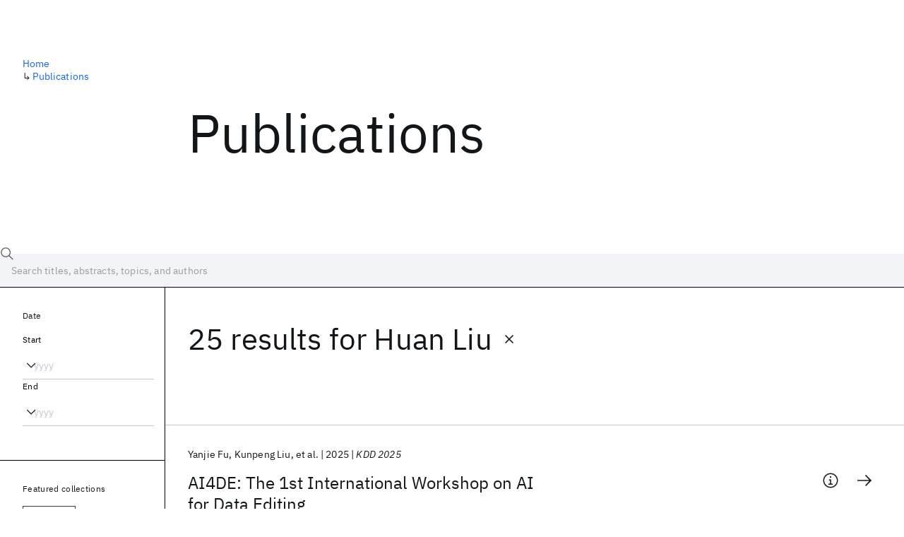

--- FILE ---
content_type: text/html; charset=utf-8
request_url: https://research.ibm.com/publications?author=13199
body_size: 12092
content:
<!DOCTYPE html><html lang="en-US"><head><meta charSet="utf-8" data-next-head=""/><title data-next-head="">Publications - IBM Research</title><meta name="description" content="Browse our catalog of recent publications authored by IBM researchers. This works shows why IBM is one of the most important contributors to modern computing." data-next-head=""/><meta name="robots" content="index,follow" data-next-head=""/><meta name="viewport" content="width=device-width,initial-scale=1" data-next-head=""/><link rel="canonical" href="https://research.ibm.com/publications" data-next-head=""/><link rel="icon" href="//www.ibm.com/favicon.ico" data-next-head=""/><link rel="alternate" type="application/rss+xml" href="/rss" data-next-head=""/><meta name="dcterms.date" content="2021-02-09" data-next-head=""/><meta name="dcterms.rights" content="© Copyright IBM Corp. 2021" data-next-head=""/><meta name="geo.country" content="US" data-next-head=""/><meta name="google-site-verification" content="O1nsbg1J1iAeYJK6HneffI0_RiLebmSPxfs5ESYNnwI" data-next-head=""/><meta property="og:title" content="Publications" data-next-head=""/><meta property="og:type" content="website" data-next-head=""/><meta property="og:url" content="https://research.ibm.com/publications?author=13199" data-next-head=""/><meta property="og:site_name" content="IBM Research" data-next-head=""/><meta property="og:locale" content="en_US" data-next-head=""/><meta property="og:description" content="Browse our catalog of recent publications authored by IBM researchers. This works shows why IBM is one of the most important contributors to modern computing." data-next-head=""/><meta property="og:image" content="https://research.ibm.com/_next/image?url=https%3A%2F%2Fresearch-website-prod-cms-uploads.s3.us.cloud-object-storage.appdomain.cloud%2Fabout_125b898c36.jpg&amp;w=1200&amp;q=75" data-next-head=""/><meta property="og:image:width" content="1200" data-next-head=""/><meta property="og:image:height" content="1200" data-next-head=""/><meta name="twitter:card" content="summary_large_image" data-next-head=""/><meta name="twitter:creator" content="@IBMResearch" data-next-head=""/><meta name="twitter:site" content="@IBMResearch" data-next-head=""/><meta name="twitter:title" content="Publications" data-next-head=""/><meta name="twitter:description" content="Browse our catalog of recent publications authored by IBM researchers. This works shows why IBM is one of the most important contributors to modern computing." data-next-head=""/><meta name="twitter:image" content="https://research.ibm.com/_next/image?url=https%3A%2F%2Fresearch-website-prod-cms-uploads.s3.us.cloud-object-storage.appdomain.cloud%2Fabout_125b898c36.jpg&amp;w=1200&amp;q=75" data-next-head=""/><link rel="preload" href="/_next/static/css/83e82bb5068e3ec1.css" as="style"/><link rel="stylesheet" href="/_next/static/css/83e82bb5068e3ec1.css" data-n-g=""/><link rel="preload" href="/_next/static/css/9f9371f9a2e6d139.css" as="style"/><link rel="stylesheet" href="/_next/static/css/9f9371f9a2e6d139.css" data-n-p=""/><noscript data-n-css=""></noscript><script defer="" nomodule="" src="/_next/static/chunks/polyfills-42372ed130431b0a.js"></script><script src="/_next/static/chunks/webpack-621b86cc29303a7e.js" defer=""></script><script src="/_next/static/chunks/framework-2f3de63929c73f88.js" defer=""></script><script src="/_next/static/chunks/main-4619739afe9c9888.js" defer=""></script><script src="/_next/static/chunks/pages/_app-2e0915f9852400ba.js" defer=""></script><script src="/_next/static/chunks/07c2d338-59950c787157217b.js" defer=""></script><script src="/_next/static/chunks/4653-2783c9aefa713848.js" defer=""></script><script src="/_next/static/chunks/8230-146887a2be142eea.js" defer=""></script><script src="/_next/static/chunks/1815-e22b3750d3308bf1.js" defer=""></script><script src="/_next/static/chunks/5376-0038d99c3458ca9b.js" defer=""></script><script src="/_next/static/chunks/7028-6b0bd0c950799339.js" defer=""></script><script src="/_next/static/chunks/8827-02e4b183afd13590.js" defer=""></script><script src="/_next/static/chunks/5868-a75a0d8eec4e6698.js" defer=""></script><script src="/_next/static/chunks/4749-fbf21db1db515e74.js" defer=""></script><script src="/_next/static/chunks/389-16ac84546d0607db.js" defer=""></script><script src="/_next/static/chunks/8154-f99aaecb0398d57c.js" defer=""></script><script src="/_next/static/chunks/2909-780452967ca78cbd.js" defer=""></script><script src="/_next/static/chunks/6333-ca3ff59e9cce55fb.js" defer=""></script><script src="/_next/static/chunks/9049-72ca9968804d3e2f.js" defer=""></script><script src="/_next/static/chunks/7362-95629764017b9a31.js" defer=""></script><script src="/_next/static/chunks/3339-fa57320dedfc8993.js" defer=""></script><script src="/_next/static/chunks/2347-393e3ac05f76ab50.js" defer=""></script><script src="/_next/static/chunks/2477-d09b813390fe5c16.js" defer=""></script><script src="/_next/static/chunks/7436-e1cddc30a65a44b4.js" defer=""></script><script src="/_next/static/chunks/pages/publications-8e0d5fa9ebf578a8.js" defer=""></script><script src="/_next/static/Uj79ZeGI6PV93gOJHsSdj/_buildManifest.js" defer=""></script><script src="/_next/static/Uj79ZeGI6PV93gOJHsSdj/_ssgManifest.js" defer=""></script></head><body><script>0</script><div id="__next"><main class="iBiIZ" data-testid="publications-landing" id="main-content"><div class="Fg24T"><div class="_8scO4 _2OuX" style="--row:1"><h1 class="HXv6W">Publications</h1></div><aside class="_8scO4 ioEqj" style="--row:1"><section class="hgUy9 GBlsk"><nav aria-label="breadcrumbs" class="GPgOh"><ol><li><a class="cds--link" href="/">Home</a></li><li><span class="Z6j5t" aria-hidden="true">↳<!-- --> </span><a class="cds--link" href="/publications">Publications</a></li></ol></nav></section></aside></div><div id="search-bar" class="J_l3M"><div class="w4fa1 yhJj_"><svg focusable="false" preserveAspectRatio="xMidYMid meet" fill="currentColor" width="16" height="16" viewBox="0 0 16 16" aria-hidden="true" class="cds--search-magnifier-icon nAibK" xmlns="http://www.w3.org/2000/svg"><path d="M15,14.3L10.7,10c1.9-2.3,1.6-5.8-0.7-7.7S4.2,0.7,2.3,3S0.7,8.8,3,10.7c2,1.7,5,1.7,7,0l4.3,4.3L15,14.3z M2,6.5 C2,4,4,2,6.5,2S11,4,11,6.5S9,11,6.5,11S2,9,2,6.5z"></path></svg><div class="cds--list-box__wrapper QXT3a"><div class="cds--combo-box cds--list-box cds--list-box--lg"><div class="cds--list-box__field"><input class="cds--text-input cds--text-input--empty" type="text" tabindex="0" aria-haspopup="listbox" aria-activedescendant="" aria-autocomplete="list" aria-controls="downshift-:R9n6H2:-menu" aria-expanded="false" autoComplete="off" id="search-bar-text" role="searchbox" aria-label="Choose an item" placeholder="Search titles, abstracts, topics, and authors" value=""/><button aria-controls="downshift-:R9n6H2:-menu" aria-expanded="false" id="downshift-:R9n6H2:-toggle-button" tabindex="-1" aria-label="Open" title="Open" class="cds--list-box__menu-icon" type="button"><svg focusable="false" preserveAspectRatio="xMidYMid meet" fill="currentColor" width="16" height="16" viewBox="0 0 16 16" aria-hidden="true" xmlns="http://www.w3.org/2000/svg"><path d="M8 11L3 6 3.7 5.3 8 9.6 12.3 5.3 13 6z"></path></svg></button></div><ul id="downshift-:R9n6H2:-menu" class="cds--list-box__menu" role="listbox" aria-labelledby="downshift-:R9n6H2:-label"></ul></div></div></div><div class="cds--dropdown__wrapper cds--list-box__wrapper IH1LF id4X7"><div id="search-bar-filter-by" class="cds--dropdown cds--dropdown--lg cds--list-box cds--list-box--lg"><button type="button" class="cds--list-box__field" title="Filter by" aria-activedescendant="" aria-controls="downshift-:R2n6H2:-menu" aria-expanded="false" aria-haspopup="listbox" aria-labelledby="downshift-:R2n6H2:-label" id="downshift-:R2n6H2:-toggle-button" role="combobox" tabindex="0"><span class="cds--list-box__label">Filter by</span><div class="cds--list-box__menu-icon"><svg focusable="false" preserveAspectRatio="xMidYMid meet" fill="currentColor" name="chevron--down" aria-label="Open menu" width="16" height="16" viewBox="0 0 16 16" role="img" xmlns="http://www.w3.org/2000/svg"><path d="M8 11L3 6 3.7 5.3 8 9.6 12.3 5.3 13 6z"></path><title>Open menu</title></svg></div></button><ul id="downshift-:R2n6H2:-menu" class="cds--list-box__menu" role="listbox" aria-labelledby="downshift-:R2n6H2:-label"></ul></div></div></div><div class="Fg24T Y5TZe RPesI ZRGUc"><div class="_8scO4 XcAHk _2OuX" style="--row:1"><div class="UWIre phoJl">25 results<!-- --> for <span class="KePOJ">Huan Liu<button class="_8QzOq trQob cds--btn cds--btn--ghost cds--btn--icon-only" type="button"><svg focusable="false" preserveAspectRatio="xMidYMid meet" fill="currentColor" width="24" height="24" viewBox="0 0 32 32" aria-hidden="true" xmlns="http://www.w3.org/2000/svg"><path d="M17.4141 16L24 9.4141 22.5859 8 16 14.5859 9.4143 8 8 9.4141 14.5859 16 8 22.5859 9.4143 24 16 17.4141 22.5859 24 24 22.5859 17.4141 16z"></path></svg></button></span></div><ul class="zmCg4"><li class="Ebgvn GD4j_" style="--delay:0ms"><article class="zUjm_ E5NKX Mm0FT IFbRs" data-testid="publication-stripe"><h2 class="rdQt4 K8ayf"><a class="lZEWq" href="/publications/ai4de-the-1st-international-workshop-on-ai-for-data-editing">AI4DE: The 1st International Workshop on AI for Data Editing</a></h2><ul class="_TBoz"><li class="rsBl_"><ul class="UMfn9"><li class="E5TRV">Yanjie Fu</li><li class="E5TRV">Kunpeng Liu</li><li class="E5TRV">et al.</li></ul></li><li class="rsBl_">2025</li><li class="rsBl_ Fcb_q">KDD 2025</li></ul><div class="_72cJw"><svg focusable="false" preserveAspectRatio="xMidYMid meet" fill="currentColor" width="24" height="24" viewBox="0 0 32 32" aria-hidden="true" class="aOLbP Q_1SM" xmlns="http://www.w3.org/2000/svg"><path d="M17 22L17 14 13 14 13 16 15 16 15 22 12 22 12 24 20 24 20 22 17 22zM16 8a1.5 1.5 0 101.5 1.5A1.5 1.5 0 0016 8z"></path><path d="M16,30A14,14,0,1,1,30,16,14,14,0,0,1,16,30ZM16,4A12,12,0,1,0,28,16,12,12,0,0,0,16,4Z"></path></svg><svg focusable="false" preserveAspectRatio="xMidYMid meet" fill="currentColor" width="24" height="24" viewBox="0 0 24 24" aria-hidden="true" class="aOLbP Y8ZiM" xmlns="http://www.w3.org/2000/svg"><path d="M14 4L12.9 5.1 18.9 11.2 2 11.2 2 12.8 18.9 12.8 12.9 18.9 14 20 22 12z"></path></svg></div></article></li><li class="Ebgvn" style="--delay:100ms"><article class="zUjm_ E5NKX Mm0FT IFbRs" data-testid="publication-stripe"><h2 class="rdQt4 K8ayf"><a class="lZEWq" href="/publications/sterling-synergistic-representation-learning-on-bipartite-graphs">STERLING: Synergistic Representation Learning on Bipartite Graphs</a></h2><ul class="_TBoz"><li class="rsBl_"><ul class="UMfn9"><li class="E5TRV">Baoyu Jing</li><li class="E5TRV">Yuchen Yan</li><li class="E5TRV">et al.</li></ul></li><li class="rsBl_">2024</li><li class="rsBl_ Fcb_q">AAAI 2024</li></ul><div class="_72cJw"><svg focusable="false" preserveAspectRatio="xMidYMid meet" fill="currentColor" width="24" height="24" viewBox="0 0 32 32" aria-hidden="true" class="aOLbP Q_1SM" xmlns="http://www.w3.org/2000/svg"><path d="M17 22L17 14 13 14 13 16 15 16 15 22 12 22 12 24 20 24 20 22 17 22zM16 8a1.5 1.5 0 101.5 1.5A1.5 1.5 0 0016 8z"></path><path d="M16,30A14,14,0,1,1,30,16,14,14,0,0,1,16,30ZM16,4A12,12,0,1,0,28,16,12,12,0,0,0,16,4Z"></path></svg><svg focusable="false" preserveAspectRatio="xMidYMid meet" fill="currentColor" width="24" height="24" viewBox="0 0 24 24" aria-hidden="true" class="aOLbP Y8ZiM" xmlns="http://www.w3.org/2000/svg"><path d="M14 4L12.9 5.1 18.9 11.2 2 11.2 2 12.8 18.9 12.8 12.9 18.9 14 20 22 12z"></path></svg></div></article></li><li class="Ebgvn" style="--delay:200ms"><article class="zUjm_ E5NKX Mm0FT IFbRs" data-testid="publication-stripe"><h2 class="rdQt4 K8ayf"><a class="lZEWq" href="/publications/deep-anomaly-analytics-advancing-the-frontier-of-anomaly-detection">Deep Anomaly Analytics: Advancing the Frontier of Anomaly Detection</a></h2><ul class="_TBoz"><li class="rsBl_"><ul class="UMfn9"><li class="E5TRV">Feng Xia</li><li class="E5TRV">Leman Akoglu</li><li class="E5TRV">et al.</li></ul></li><li class="rsBl_">2023</li><li class="rsBl_ Fcb_q">IEEE Intelligent Systems</li></ul><div class="_72cJw"><svg focusable="false" preserveAspectRatio="xMidYMid meet" fill="currentColor" width="24" height="24" viewBox="0 0 32 32" aria-hidden="true" class="aOLbP Q_1SM" xmlns="http://www.w3.org/2000/svg"><path d="M17 22L17 14 13 14 13 16 15 16 15 22 12 22 12 24 20 24 20 22 17 22zM16 8a1.5 1.5 0 101.5 1.5A1.5 1.5 0 0016 8z"></path><path d="M16,30A14,14,0,1,1,30,16,14,14,0,0,1,16,30ZM16,4A12,12,0,1,0,28,16,12,12,0,0,0,16,4Z"></path></svg><svg focusable="false" preserveAspectRatio="xMidYMid meet" fill="currentColor" width="24" height="24" viewBox="0 0 24 24" aria-hidden="true" class="aOLbP Y8ZiM" xmlns="http://www.w3.org/2000/svg"><path d="M14 4L12.9 5.1 18.9 11.2 2 11.2 2 12.8 18.9 12.8 12.9 18.9 14 20 22 12z"></path></svg></div></article></li><li class="Ebgvn" style="--delay:300ms"><article class="zUjm_ E5NKX Mm0FT IFbRs" data-testid="publication-stripe"><h2 class="rdQt4 K8ayf"><a class="lZEWq" href="/publications/socially-responsible-ai-algorithms-issues-purposes-and-challenges">Socially responsible AI algorithms: Issues, purposes, and challenges</a></h2><ul class="_TBoz"><li class="rsBl_"><ul class="UMfn9"><li class="E5TRV">Lu Cheng</li><li class="E5TRV">Kush R. Varshney</li><li class="E5TRV">et al.</li></ul></li><li class="rsBl_">2021</li><li class="rsBl_ Fcb_q">JAIR</li></ul><div class="_72cJw"><svg focusable="false" preserveAspectRatio="xMidYMid meet" fill="currentColor" width="24" height="24" viewBox="0 0 32 32" aria-hidden="true" class="aOLbP Q_1SM" xmlns="http://www.w3.org/2000/svg"><path d="M17 22L17 14 13 14 13 16 15 16 15 22 12 22 12 24 20 24 20 22 17 22zM16 8a1.5 1.5 0 101.5 1.5A1.5 1.5 0 0016 8z"></path><path d="M16,30A14,14,0,1,1,30,16,14,14,0,0,1,16,30ZM16,4A12,12,0,1,0,28,16,12,12,0,0,0,16,4Z"></path></svg><svg focusable="false" preserveAspectRatio="xMidYMid meet" fill="currentColor" width="24" height="24" viewBox="0 0 24 24" aria-hidden="true" class="aOLbP Y8ZiM" xmlns="http://www.w3.org/2000/svg"><path d="M14 4L12.9 5.1 18.9 11.2 2 11.2 2 12.8 18.9 12.8 12.9 18.9 14 20 22 12z"></path></svg></div></article></li><li class="Ebgvn" style="--delay:400ms"><article class="zUjm_ E5NKX Mm0FT IFbRs" data-testid="publication-stripe"><h2 class="rdQt4 K8ayf"><a class="lZEWq" href="/publications/beyond-word2vec-distance-graph-tensor-factorization-for-word-and-document-embeddings">Beyond word2vec: Distance-graph tensor factorization for word and document embeddings</a></h2><ul class="_TBoz"><li class="rsBl_"><ul class="UMfn9"><li class="E5TRV">Suhang Wang</li><li class="E5TRV">Charu Aggarwal</li><li class="E5TRV">et al.</li></ul></li><li class="rsBl_">2019</li><li class="rsBl_ Fcb_q">CIKM 2019</li></ul><div class="_72cJw"><svg focusable="false" preserveAspectRatio="xMidYMid meet" fill="currentColor" width="24" height="24" viewBox="0 0 32 32" aria-hidden="true" class="aOLbP Q_1SM" xmlns="http://www.w3.org/2000/svg"><path d="M17 22L17 14 13 14 13 16 15 16 15 22 12 22 12 24 20 24 20 22 17 22zM16 8a1.5 1.5 0 101.5 1.5A1.5 1.5 0 0016 8z"></path><path d="M16,30A14,14,0,1,1,30,16,14,14,0,0,1,16,30ZM16,4A12,12,0,1,0,28,16,12,12,0,0,0,16,4Z"></path></svg><svg focusable="false" preserveAspectRatio="xMidYMid meet" fill="currentColor" width="24" height="24" viewBox="0 0 24 24" aria-hidden="true" class="aOLbP Y8ZiM" xmlns="http://www.w3.org/2000/svg"><path d="M14 4L12.9 5.1 18.9 11.2 2 11.2 2 12.8 18.9 12.8 12.9 18.9 14 20 22 12z"></path></svg></div></article></li><li class="Ebgvn" style="--delay:500ms"><article class="zUjm_ E5NKX Mm0FT IFbRs" data-testid="publication-stripe"><h2 class="rdQt4 K8ayf"><a class="lZEWq" href="/publications/random-forest-inspired-neural-networks">Random-forest-inspired neural networks</a></h2><ul class="_TBoz"><li class="rsBl_"><ul class="UMfn9"><li class="E5TRV">Suhang Wang</li><li class="E5TRV">Charu Aggarwal</li><li class="E5TRV">et al.</li></ul></li><li class="rsBl_">2018</li><li class="rsBl_ Fcb_q">ACM TIST</li></ul><div class="_72cJw"><svg focusable="false" preserveAspectRatio="xMidYMid meet" fill="currentColor" width="24" height="24" viewBox="0 0 32 32" aria-hidden="true" class="aOLbP Q_1SM" xmlns="http://www.w3.org/2000/svg"><path d="M17 22L17 14 13 14 13 16 15 16 15 22 12 22 12 24 20 24 20 22 17 22zM16 8a1.5 1.5 0 101.5 1.5A1.5 1.5 0 0016 8z"></path><path d="M16,30A14,14,0,1,1,30,16,14,14,0,0,1,16,30ZM16,4A12,12,0,1,0,28,16,12,12,0,0,0,16,4Z"></path></svg><svg focusable="false" preserveAspectRatio="xMidYMid meet" fill="currentColor" width="24" height="24" viewBox="0 0 24 24" aria-hidden="true" class="aOLbP Y8ZiM" xmlns="http://www.w3.org/2000/svg"><path d="M14 4L12.9 5.1 18.9 11.2 2 11.2 2 12.8 18.9 12.8 12.9 18.9 14 20 22 12z"></path></svg></div></article></li><li class="Ebgvn" style="--delay:600ms"><article class="zUjm_ E5NKX Mm0FT IFbRs" data-testid="publication-stripe"><h2 class="rdQt4 K8ayf"><a class="lZEWq" href="/publications/attributed-signed-network-embedding">Attributed signed network embedding</a></h2><ul class="_TBoz"><li class="rsBl_"><ul class="UMfn9"><li class="E5TRV">Suhang Wang</li><li class="E5TRV">Charu Aggarwal</li><li class="E5TRV">et al.</li></ul></li><li class="rsBl_">2017</li><li class="rsBl_ Fcb_q">CIKM 2017</li></ul><div class="_72cJw"><svg focusable="false" preserveAspectRatio="xMidYMid meet" fill="currentColor" width="24" height="24" viewBox="0 0 32 32" aria-hidden="true" class="aOLbP Q_1SM" xmlns="http://www.w3.org/2000/svg"><path d="M17 22L17 14 13 14 13 16 15 16 15 22 12 22 12 24 20 24 20 22 17 22zM16 8a1.5 1.5 0 101.5 1.5A1.5 1.5 0 0016 8z"></path><path d="M16,30A14,14,0,1,1,30,16,14,14,0,0,1,16,30ZM16,4A12,12,0,1,0,28,16,12,12,0,0,0,16,4Z"></path></svg><svg focusable="false" preserveAspectRatio="xMidYMid meet" fill="currentColor" width="24" height="24" viewBox="0 0 24 24" aria-hidden="true" class="aOLbP Y8ZiM" xmlns="http://www.w3.org/2000/svg"><path d="M14 4L12.9 5.1 18.9 11.2 2 11.2 2 12.8 18.9 12.8 12.9 18.9 14 20 22 12z"></path></svg></div></article></li><li class="Ebgvn" style="--delay:700ms"><article class="zUjm_ E5NKX Mm0FT IFbRs" data-testid="publication-stripe"><h2 class="rdQt4 K8ayf"><a class="lZEWq" href="/publications/randomized-feature-engineering-as-a-fast-and-accurate-alternative-to-kernel-methods">Randomized feature engineering as a fast and accurate alternative to kernel methods</a></h2><ul class="_TBoz"><li class="rsBl_"><ul class="UMfn9"><li class="E5TRV">Suhang Wang</li><li class="E5TRV">Charu Aggarwal</li><li class="E5TRV">et al.</li></ul></li><li class="rsBl_">2017</li><li class="rsBl_ Fcb_q">KDD 2017</li></ul><div class="_72cJw"><svg focusable="false" preserveAspectRatio="xMidYMid meet" fill="currentColor" width="24" height="24" viewBox="0 0 32 32" aria-hidden="true" class="aOLbP Q_1SM" xmlns="http://www.w3.org/2000/svg"><path d="M17 22L17 14 13 14 13 16 15 16 15 22 12 22 12 24 20 24 20 22 17 22zM16 8a1.5 1.5 0 101.5 1.5A1.5 1.5 0 0016 8z"></path><path d="M16,30A14,14,0,1,1,30,16,14,14,0,0,1,16,30ZM16,4A12,12,0,1,0,28,16,12,12,0,0,0,16,4Z"></path></svg><svg focusable="false" preserveAspectRatio="xMidYMid meet" fill="currentColor" width="24" height="24" viewBox="0 0 24 24" aria-hidden="true" class="aOLbP Y8ZiM" xmlns="http://www.w3.org/2000/svg"><path d="M14 4L12.9 5.1 18.9 11.2 2 11.2 2 12.8 18.9 12.8 12.9 18.9 14 20 22 12z"></path></svg></div></article></li><li class="Ebgvn" style="--delay:800ms"><article class="zUjm_ E5NKX Mm0FT IFbRs" data-testid="publication-stripe"><h2 class="rdQt4 K8ayf"><a class="lZEWq" href="/publications/exploiting-hierarchical-structures-for-unsupervised-feature-selection">Exploiting hierarchical structures for unsupervised feature selection</a></h2><ul class="_TBoz"><li class="rsBl_"><ul class="UMfn9"><li class="E5TRV">Suhang Wang</li><li class="E5TRV">Yilin Wang</li><li class="E5TRV">et al.</li></ul></li><li class="rsBl_">2017</li><li class="rsBl_ Fcb_q">SDM 2017</li></ul><div class="_72cJw"><svg focusable="false" preserveAspectRatio="xMidYMid meet" fill="currentColor" width="24" height="24" viewBox="0 0 32 32" aria-hidden="true" class="aOLbP Q_1SM" xmlns="http://www.w3.org/2000/svg"><path d="M17 22L17 14 13 14 13 16 15 16 15 22 12 22 12 24 20 24 20 22 17 22zM16 8a1.5 1.5 0 101.5 1.5A1.5 1.5 0 0016 8z"></path><path d="M16,30A14,14,0,1,1,30,16,14,14,0,0,1,16,30ZM16,4A12,12,0,1,0,28,16,12,12,0,0,0,16,4Z"></path></svg><svg focusable="false" preserveAspectRatio="xMidYMid meet" fill="currentColor" width="24" height="24" viewBox="0 0 24 24" aria-hidden="true" class="aOLbP Y8ZiM" xmlns="http://www.w3.org/2000/svg"><path d="M14 4L12.9 5.1 18.9 11.2 2 11.2 2 12.8 18.9 12.8 12.9 18.9 14 20 22 12z"></path></svg></div></article></li><li class="Ebgvn" style="--delay:900ms"><article class="zUjm_ E5NKX Mm0FT IFbRs" data-testid="publication-stripe"><h2 class="rdQt4 K8ayf"><a class="lZEWq" href="/publications/signed-network-embedding-in-social-media">Signed network embedding in social media</a></h2><ul class="_TBoz"><li class="rsBl_"><ul class="UMfn9"><li class="E5TRV">Suhang Wang</li><li class="E5TRV">Jiliang Tang</li><li class="E5TRV">et al.</li></ul></li><li class="rsBl_">2017</li><li class="rsBl_ Fcb_q">SDM 2017</li></ul><div class="_72cJw"><svg focusable="false" preserveAspectRatio="xMidYMid meet" fill="currentColor" width="24" height="24" viewBox="0 0 32 32" aria-hidden="true" class="aOLbP Q_1SM" xmlns="http://www.w3.org/2000/svg"><path d="M17 22L17 14 13 14 13 16 15 16 15 22 12 22 12 24 20 24 20 22 17 22zM16 8a1.5 1.5 0 101.5 1.5A1.5 1.5 0 0016 8z"></path><path d="M16,30A14,14,0,1,1,30,16,14,14,0,0,1,16,30ZM16,4A12,12,0,1,0,28,16,12,12,0,0,0,16,4Z"></path></svg><svg focusable="false" preserveAspectRatio="xMidYMid meet" fill="currentColor" width="24" height="24" viewBox="0 0 24 24" aria-hidden="true" class="aOLbP Y8ZiM" xmlns="http://www.w3.org/2000/svg"><path d="M14 4L12.9 5.1 18.9 11.2 2 11.2 2 12.8 18.9 12.8 12.9 18.9 14 20 22 12z"></path></svg></div></article></li></ul><nav aria-label="pagination" class="GIKFG Zic58"><ul class="vno_S"><li><a aria-current="location" class="rd4iw" href="/publications?author=13199">1</a></li><li><a class="rd4iw" href="/publications?author=13199&amp;page=2">2</a></li><li><a class="rd4iw" href="/publications?author=13199&amp;page=3">3</a></li><li><a aria-label="Next page" class="_3ImIJ" href="/publications?author=13199&amp;page=2"><svg focusable="false" preserveAspectRatio="xMidYMid meet" fill="currentColor" width="24" height="24" viewBox="0 0 32 32" aria-hidden="true" xmlns="http://www.w3.org/2000/svg"><path d="M22 16L12 26 10.6 24.6 19.2 16 10.6 7.4 12 6z"></path></svg></a></li></ul></nav></div><aside class="_8scO4 ioEqj" style="--row:1"><div class="apRFG AfgG3 Vr9Tq _16ud0"><div class="kpySY"><div class="FOpJO oGtSN"><section class="hgUy9 N9Z8o"><h2 class="_2DMQw">Date</h2><div class="RyqKS"><div class="hmo8Q"><div class="QQdga"><div class="cds--list-box__wrapper tIGmc"><label class="cds--label" id="downshift-:R36v6H2:-label" for="year-range-start" dir="auto">Start</label><div class="cds--combo-box cds--list-box"><div class="cds--list-box__field"><input class="cds--text-input cds--text-input--empty" type="text" tabindex="0" aria-haspopup="listbox" aria-activedescendant="" aria-autocomplete="list" aria-controls="downshift-:R36v6H2:-menu" aria-expanded="false" aria-labelledby="downshift-:R36v6H2:-label" autoComplete="off" id="year-range-start" role="combobox" placeholder="yyyy" value=""/><button aria-controls="downshift-:R36v6H2:-menu" aria-expanded="false" id="downshift-:R36v6H2:-toggle-button" tabindex="-1" aria-label="Open" title="Open" class="cds--list-box__menu-icon" type="button"><svg focusable="false" preserveAspectRatio="xMidYMid meet" fill="currentColor" width="16" height="16" viewBox="0 0 16 16" aria-hidden="true" xmlns="http://www.w3.org/2000/svg"><path d="M8 11L3 6 3.7 5.3 8 9.6 12.3 5.3 13 6z"></path></svg></button></div><ul id="downshift-:R36v6H2:-menu" class="cds--list-box__menu" role="listbox" aria-labelledby="downshift-:R36v6H2:-label"></ul></div></div></div></div><div class="qObvt"><div class="QQdga"><div class="cds--list-box__wrapper tIGmc"><label class="cds--label" id="downshift-:R56v6H2:-label" for="year-range-end" dir="auto">End</label><div class="cds--combo-box cds--list-box"><div class="cds--list-box__field"><input class="cds--text-input cds--text-input--empty" type="text" tabindex="0" aria-haspopup="listbox" aria-activedescendant="" aria-autocomplete="list" aria-controls="downshift-:R56v6H2:-menu" aria-expanded="false" aria-labelledby="downshift-:R56v6H2:-label" autoComplete="off" id="year-range-end" role="combobox" placeholder="yyyy" value=""/><button aria-controls="downshift-:R56v6H2:-menu" aria-expanded="false" id="downshift-:R56v6H2:-toggle-button" tabindex="-1" aria-label="Open" title="Open" class="cds--list-box__menu-icon" type="button"><svg focusable="false" preserveAspectRatio="xMidYMid meet" fill="currentColor" width="16" height="16" viewBox="0 0 16 16" aria-hidden="true" xmlns="http://www.w3.org/2000/svg"><path d="M8 11L3 6 3.7 5.3 8 9.6 12.3 5.3 13 6z"></path></svg></button></div><ul id="downshift-:R56v6H2:-menu" class="cds--list-box__menu" role="listbox" aria-labelledby="downshift-:R56v6H2:-label"></ul></div></div></div></div></div></section><section class="hgUy9 v7pWz N9Z8o"><h2 class="eG9du">Featured collections</h2><ul class="erAjw XsMPR VPCjD e90yg NZx5r RIahc"><li class="tAqXo SltpH rQp5_ XB7Ya uC739"><button class="cds--tag cds--tag--operational qvDkO JPTsZ cds--tag--outline" id="tag-id-:R3av6:" type="button" data-testid="operational-tag"><span title="" class="" dir="auto"><span title="AAAI 2026" class="cds--tag__label" dir="auto">AAAI 2026</span></span></button></li><li class="tAqXo SltpH rQp5_ XB7Ya uC739"><button class="cds--tag cds--tag--operational qvDkO JPTsZ cds--tag--outline" id="tag-id-:R5av6:" type="button" data-testid="operational-tag"><span title="" class="" dir="auto"><span title="AGU 2025" class="cds--tag__label" dir="auto">AGU 2025</span></span></button></li><li class="tAqXo SltpH rQp5_ XB7Ya uC739"><button class="cds--tag cds--tag--operational qvDkO JPTsZ cds--tag--outline" id="tag-id-:R7av6:" type="button" data-testid="operational-tag"><span title="" class="" dir="auto"><span title="IEDM 2025" class="cds--tag__label" dir="auto">IEDM 2025</span></span></button></li><li class="tAqXo SltpH rQp5_ XB7Ya uC739"><button class="cds--tag cds--tag--operational qvDkO JPTsZ cds--tag--outline" id="tag-id-:R9av6:" type="button" data-testid="operational-tag"><span title="" class="" dir="auto"><span title="NeurIPS 2025" class="cds--tag__label" dir="auto">NeurIPS 2025</span></span></button></li><li class="tAqXo SltpH rQp5_ XB7Ya uC739"><button class="cds--tag cds--tag--operational qvDkO JPTsZ cds--tag--outline" id="tag-id-:Rbav6:" type="button" data-testid="operational-tag"><span title="" class="" dir="auto"><span title="MRS Fall Meeting 2025" class="cds--tag__label" dir="auto">MRS Fall Meeting 2025</span></span></button></li><li class="tAqXo SltpH rQp5_ XB7Ya uC739"><button class="cds--tag cds--tag--operational qvDkO JPTsZ cds--tag--outline" id="tag-id-:Rdav6:" type="button" data-testid="operational-tag"><span title="" class="" dir="auto"><span title="ASE 2025" class="cds--tag__label" dir="auto">ASE 2025</span></span></button></li></ul></section><section class="hgUy9 v7pWz N9Z8o"><h2 class="eG9du">Popular topics</h2><ul class="erAjw XsMPR VPCjD e90yg NZx5r RIahc"><li class="tAqXo SltpH rQp5_ XB7Ya uC739"><button class="cds--tag cds--tag--operational qvDkO JPTsZ cds--tag--green" id="tag-id-:R3ev6:" type="button" data-testid="operational-tag"><span title="" class="" dir="auto"><span title="AI Hardware" class="cds--tag__label" dir="auto">AI Hardware</span></span></button></li><li class="tAqXo SltpH rQp5_ XB7Ya uC739"><button class="cds--tag cds--tag--operational qvDkO JPTsZ cds--tag--green" id="tag-id-:R5ev6:" type="button" data-testid="operational-tag"><span title="" class="" dir="auto"><span title="Foundation Models" class="cds--tag__label" dir="auto">Foundation Models</span></span></button></li><li class="tAqXo SltpH rQp5_ XB7Ya uC739"><button class="cds--tag cds--tag--operational qvDkO JPTsZ cds--tag--green" id="tag-id-:R7ev6:" type="button" data-testid="operational-tag"><span title="" class="" dir="auto"><span title="Machine Learning" class="cds--tag__label" dir="auto">Machine Learning</span></span></button></li><li class="tAqXo SltpH rQp5_ XB7Ya uC739"><button class="cds--tag cds--tag--operational qvDkO JPTsZ cds--tag--green" id="tag-id-:R9ev6:" type="button" data-testid="operational-tag"><span title="" class="" dir="auto"><span title="Materials Discovery" class="cds--tag__label" dir="auto">Materials Discovery</span></span></button></li><li class="tAqXo SltpH rQp5_ XB7Ya uC739"><button class="cds--tag cds--tag--operational qvDkO JPTsZ cds--tag--green" id="tag-id-:Rbev6:" type="button" data-testid="operational-tag"><span title="" class="" dir="auto"><span title="Quantum Safe" class="cds--tag__label" dir="auto">Quantum Safe</span></span></button></li><li class="tAqXo SltpH rQp5_ XB7Ya uC739"><button class="cds--tag cds--tag--operational qvDkO JPTsZ cds--tag--green" id="tag-id-:Rdev6:" type="button" data-testid="operational-tag"><span title="" class="" dir="auto"><span title="Quantum Software" class="cds--tag__label" dir="auto">Quantum Software</span></span></button></li><li class="tAqXo SltpH rQp5_ XB7Ya uC739"><button class="cds--tag cds--tag--operational qvDkO JPTsZ cds--tag--green" id="tag-id-:Rfev6:" type="button" data-testid="operational-tag"><span title="" class="" dir="auto"><span title="Quantum Systems" class="cds--tag__label" dir="auto">Quantum Systems</span></span></button></li><li class="tAqXo SltpH rQp5_ XB7Ya uC739"><button class="cds--tag cds--tag--operational qvDkO JPTsZ cds--tag--green" id="tag-id-:Rhev6:" type="button" data-testid="operational-tag"><span title="" class="" dir="auto"><span title="Semiconductors" class="cds--tag__label" dir="auto">Semiconductors</span></span></button></li></ul></section></div></div></div></aside></div></main></div><script id="__NEXT_DATA__" type="application/json">{"props":{"pageProps":{"envProps":{"cosCdn":"https://d35x6597f7j1wm.cloudfront.net/","cosUrl":"https://research-website-prod-cms-uploads.s3.us.cloud-object-storage.appdomain.cloud/","publicEnv":"production","publicUrl":"https://research.ibm.com/"},"initialApolloState":{"UploadFile:866":{"__typename":"UploadFile","alternativeText":"","height":800,"id":"866","url":"https://research-website-prod-cms-uploads.s3.us.cloud-object-storage.appdomain.cloud/about_125b898c36.jpg","width":800},"ComponentSharedSeo:6":{"__typename":"ComponentSharedSeo","canonicalURL":null,"metaDescription":"Browse our catalog of recent publications authored by IBM researchers. This works shows why IBM is one of the most important contributors to modern computing.","id":"6","metaImage":{"__ref":"UploadFile:866"},"metaRobots":null,"metaSocial":[],"metaTitle":"Publications"},"PublicationsPage:1":{"__typename":"PublicationsPage","id":"1","seo":{"__ref":"ComponentSharedSeo:6"}},"ROOT_QUERY":{"__typename":"Query","publicationsPage":{"__ref":"PublicationsPage:1"},"publications({\"after\":\"-1\",\"filterBy\":{\"author\":\"13199\"},\"first\":10,\"sortBy\":\"NEWEST\"})":{"__typename":"QueryPublications_Connection","totalCount":25,"nodes":[{"__ref":"Publication:161226"},{"__ref":"Publication:156850"},{"__ref":"Publication:28429"},{"__ref":"Publication:6287"},{"__ref":"Publication:3143"},{"__ref":"Publication:7516"},{"__ref":"Publication:9045"},{"__ref":"Publication:9230"},{"__ref":"Publication:10001"},{"__ref":"Publication:10009"}],"featuredFilters":{"__typename":"FeaturedFilters","tags":[{"__typename":"FeaturedFilterTag","value":{"__ref":"Tag:8"}},{"__typename":"FeaturedFilterTag","value":{"__ref":"Tag:167"}},{"__typename":"FeaturedFilterTag","value":{"__ref":"Tag:24"}},{"__typename":"FeaturedFilterTag","value":{"__ref":"Tag:78"}},{"__typename":"FeaturedFilterTag","value":{"__ref":"Tag:236"}},{"__typename":"FeaturedFilterTag","value":{"__ref":"Tag:43"}},{"__typename":"FeaturedFilterTag","value":{"__ref":"Tag:41"}},{"__typename":"FeaturedFilterTag","value":{"__ref":"Tag:51"}}],"sourceInstances":[{"__typename":"FeaturedFilterSourceInstance","value":{"__ref":"SourceInstance:24373"}},{"__typename":"FeaturedFilterSourceInstance","value":{"__ref":"SourceInstance:24314"}},{"__typename":"FeaturedFilterSourceInstance","value":{"__ref":"SourceInstance:24339"}},{"__typename":"FeaturedFilterSourceInstance","value":{"__ref":"SourceInstance:24247"}},{"__typename":"FeaturedFilterSourceInstance","value":{"__ref":"SourceInstance:24263"}},{"__typename":"FeaturedFilterSourceInstance","value":{"__ref":"SourceInstance:24198"}}]}},"author({\"id\":\"13199\"})":{"__ref":"Author:13199"}},"AuthorName:7228":{"__typename":"AuthorName","firstName":"Yanjie","firstNameInitials":"Y.","lastName":"Fu","author":{"__typename":"Author","ibmer":null},"id":"7228"},"AuthorName:19021":{"__typename":"AuthorName","firstName":"Kunpeng","firstNameInitials":"K.","lastName":"Liu","author":{"__typename":"Author","ibmer":null},"id":"19021"},"AuthorName:229393":{"__typename":"AuthorName","firstName":"Dongjie","firstNameInitials":"D.","lastName":"Wang","author":{"__typename":"Author","ibmer":null},"id":"229393"},"AuthorName:59958":{"__typename":"AuthorName","firstName":"Xiangliang","firstNameInitials":"X.","lastName":"Zhang","author":{"__typename":"Author","ibmer":null},"id":"59958"},"AuthorName:229394":{"__typename":"AuthorName","firstName":"Khalid","firstNameInitials":"K.","lastName":"Osman","author":{"__typename":"Author","ibmer":null},"id":"229394"},"AuthorName:11":{"__typename":"AuthorName","firstName":"Charu","firstNameInitials":"C.","lastName":"Aggarwal","author":{"__typename":"Author","ibmer":null},"id":"11"},"AuthorName:229395":{"__typename":"AuthorName","firstName":"Suzanne","firstNameInitials":"S.","lastName":"M.shontz","author":{"__typename":"Author","ibmer":null},"id":"229395"},"AuthorName:14258":{"__typename":"AuthorName","firstName":"Huan","firstNameInitials":"H.","lastName":"Liu","author":{"__typename":"Author","ibmer":null},"id":"14258"},"AuthorName:70461":{"__typename":"AuthorName","firstName":"Jian","firstNameInitials":"J.","lastName":"Pei","author":{"__typename":"Author","ibmer":null},"id":"70461"},"Publication:161226":{"__typename":"Publication","abstract":"Machine learning traditionally emphasizes developing models for given datasets, but real-world data is often messy, making model improvement insufficient for enhancing performance. AI for data editing (AI4DE) is an emerging field that systematically improves datasets, leading to significant practical ML advancements. While experienced data scientists have manually refined datasets through trial-And-error and intuition, AI4DE approaches data enhancement as a systematic engineering discipline. AI4DE represents a shift from focusing on models to the underlying data used for training and evaluation. Despite the dominance of common model architectures and predictable scaling rules, building and using datasets remain labor-intensive and costly, lacking infrastructure and best practices. The AI4DE movement aims to develop efficient, high-productivity open data engineering tools for modern ML systems. This workshop seeks to foster an interdisciplinary AI4DE community to address practical data challenges, including data collection, generation, labeling, preprocessing, augmentation, quality evaluation, debt, and governance. By defining and shaping the AI4DE movement, this workshop aims to influence the future of AI and ML, inviting interested parties to contribute through paper submissions","authors":[{"__typename":"PublicationHasAuthorName","authorName":{"__ref":"AuthorName:7228"}},{"__typename":"PublicationHasAuthorName","authorName":{"__ref":"AuthorName:19021"}},{"__typename":"PublicationHasAuthorName","authorName":{"__ref":"AuthorName:229393"}},{"__typename":"PublicationHasAuthorName","authorName":{"__ref":"AuthorName:59958"}},{"__typename":"PublicationHasAuthorName","authorName":{"__ref":"AuthorName:229394"}},{"__typename":"PublicationHasAuthorName","authorName":{"__ref":"AuthorName:11"}},{"__typename":"PublicationHasAuthorName","authorName":{"__ref":"AuthorName:229395"}},{"__typename":"PublicationHasAuthorName","authorName":{"__ref":"AuthorName:14258"}},{"__typename":"PublicationHasAuthorName","authorName":{"__ref":"AuthorName:70461"}}],"id":"161226","linkCode":null,"publishedMeta":{"__typename":"PublishedMeta","source":"KDD 2025","year":"2025"},"slug":"ai4de-the-1st-international-workshop-on-ai-for-data-editing","title":"AI4DE: The 1st International Workshop on AI for Data Editing"},"AuthorName:224":{"__typename":"AuthorName","firstName":"Baoyu","firstNameInitials":"B.","lastName":"Jing","author":{"__typename":"Author","ibmer":null},"id":"224"},"AuthorName:70414":{"__typename":"AuthorName","firstName":"Yuchen","firstNameInitials":"Y.","lastName":"Yan","author":{"__typename":"Author","ibmer":null},"id":"70414"},"AuthorName:218362":{"__typename":"AuthorName","firstName":"Kaize","firstNameInitials":"K.","lastName":"Ding","author":{"__typename":"Author","ibmer":null},"id":"218362"},"AuthorName:218363":{"__typename":"AuthorName","firstName":"Chanyoung","firstNameInitials":"C.","lastName":"Park","author":{"__typename":"Author","ibmer":null},"id":"218363"},"AuthorName:226":{"__typename":"AuthorName","firstName":"Yada","firstNameInitials":"Y.","lastName":"Zhu","author":{"__typename":"Author","ibmer":null},"id":"226"},"AuthorName:225":{"__typename":"AuthorName","firstName":"Hanghang","firstNameInitials":"H.","lastName":"Tong","author":{"__typename":"Author","ibmer":null},"id":"225"},"Publication:156850":{"__typename":"Publication","abstract":"A fundamental challenge of bipartite graph representation learning is how to extract informative node embeddings. Self-Supervised Learning (SSL) is a promising paradigm to address this challenge. Most recent bipartite graph SSL methods are based on contrastive learning which learns embeddings by discriminating positive and negative node pairs. Contrastive learning usually requires a large number of negative node pairs, which could lead to computational burden and semantic errors. In this paper, we introduce a novel synergistic representation learning model (STERLING) to learn node embeddings without negative node pairs. STERLING preserves the unique local and global synergies in bipartite graphs. The local synergies are captured by maximizing the similarity of the inter-type and intra-type positive node pairs, and the global synergies are captured by maximizing the mutual information of co-clusters. Theoretical analysis demonstrates that STERLING could improve the connectivity between different node types in the embedding space. Extensive empirical evaluation on various benchmark datasets and tasks demonstrates the effectiveness of STERLING for extracting node embeddings.","authors":[{"__typename":"PublicationHasAuthorName","authorName":{"__ref":"AuthorName:224"}},{"__typename":"PublicationHasAuthorName","authorName":{"__ref":"AuthorName:70414"}},{"__typename":"PublicationHasAuthorName","authorName":{"__ref":"AuthorName:218362"}},{"__typename":"PublicationHasAuthorName","authorName":{"__ref":"AuthorName:218363"}},{"__typename":"PublicationHasAuthorName","authorName":{"__ref":"AuthorName:226"}},{"__typename":"PublicationHasAuthorName","authorName":{"__ref":"AuthorName:14258"}},{"__typename":"PublicationHasAuthorName","authorName":{"__ref":"AuthorName:225"}}],"id":"156850","linkCode":null,"publishedMeta":{"__typename":"PublishedMeta","source":"AAAI 2024","year":"2024"},"slug":"sterling-synergistic-representation-learning-on-bipartite-graphs","title":"STERLING: Synergistic Representation Learning on Bipartite Graphs"},"AuthorName:39303":{"__typename":"AuthorName","firstName":"Feng","firstNameInitials":"F.","lastName":"Xia","author":{"__typename":"Author","ibmer":null},"id":"39303"},"AuthorName:62824":{"__typename":"AuthorName","firstName":"Leman","firstNameInitials":"L.","lastName":"Akoglu","author":{"__typename":"Author","ibmer":null},"id":"62824"},"Publication:28429":{"__typename":"Publication","abstract":"Deep anomaly analytics is a rapidly evolving field that leverages the power of deep learning to identify anomalies in various datasets. The use of deep anomaly analytics has increased significantly in recent years due to the growing need to detect anomalies in complex data that traditional methods struggle to handle. Deep anomaly analytics has the potential to transform various industries, including, e.g., healthcare, finance, and cybersecurity, by providing valuable insights and helping to diagnose diseases, prevent fraud, and detect cyber threats. However, there are also many challenges associated with deep anomaly analytics. This editorial provides an overview of the field of deep anomaly analytics, and highlights a few key challenges facing this field, i.e., time series anomaly detection, graph anomaly detection, efficiency (of models), and solving real-world problems. Additionally, it serves as an introduction to this special issue that delves further into these topics.","authors":[{"__typename":"PublicationHasAuthorName","authorName":{"__ref":"AuthorName:39303"}},{"__typename":"PublicationHasAuthorName","authorName":{"__ref":"AuthorName:62824"}},{"__typename":"PublicationHasAuthorName","authorName":{"__ref":"AuthorName:11"}},{"__typename":"PublicationHasAuthorName","authorName":{"__ref":"AuthorName:14258"}}],"id":"28429","linkCode":null,"publishedMeta":{"__typename":"PublishedMeta","source":"IEEE Intelligent Systems","year":"2023"},"slug":"deep-anomaly-analytics-advancing-the-frontier-of-anomaly-detection","title":"Deep Anomaly Analytics: Advancing the Frontier of Anomaly Detection"},"AuthorName:19026":{"__typename":"AuthorName","firstName":"Lu","firstNameInitials":"L.","lastName":"Cheng","author":{"__typename":"Author","ibmer":null},"id":"19026"},"AuthorName:3603":{"__typename":"AuthorName","firstName":"Kush R.","firstNameInitials":"K.R.","lastName":"Varshney","author":{"__typename":"Author","ibmer":null},"id":"3603"},"Publication:6287":{"__typename":"Publication","abstract":"In the current era, people and society have grown increasingly reliant on artificial intelligence (AI) technologies. AI has the potential to drive us towards a future in which all of humanity flourishes. It also comes with substantial risks for oppression and calamity. Discussions about whether we should (re)trust AI have repeatedly emerged in recent years and in many quarters, including industry, academia, healthcare, services, and so on. Technologists and AI researchers have a responsibility to develop trustworthy AI systems. They have responded with great effort to design more responsible AI algorithms. However, existing technical solutions are narrow in scope and have been primarily directed towards algorithms for scoring or classification tasks, with an emphasis on fairness and unwanted bias. To build long-lasting trust between AI and human beings, we argue that the key is to think beyond algorithmic fairness and connect major aspects of AI that potentially cause AI’s indifferent behavior. In this survey, we provide a systematic framework of Socially Responsible AI Algorithms that aims to examine the subjects of AI indifference and the need for socially responsible AI algorithms, define the objectives, and introduce the means by which we may achieve these objectives. We further discuss how to leverage this framework to improve societal well-being through protection, information, and prevention/mitigation.","authors":[{"__typename":"PublicationHasAuthorName","authorName":{"__ref":"AuthorName:19026"}},{"__typename":"PublicationHasAuthorName","authorName":{"__ref":"AuthorName:3603"}},{"__typename":"PublicationHasAuthorName","authorName":{"__ref":"AuthorName:14258"}}],"id":"6287","linkCode":null,"publishedMeta":{"__typename":"PublishedMeta","source":"JAIR","year":"2021"},"slug":"socially-responsible-ai-algorithms-issues-purposes-and-challenges","title":"Socially responsible AI algorithms: Issues, purposes, and challenges"},"AuthorName:1239":{"__typename":"AuthorName","firstName":"Suhang","firstNameInitials":"S.","lastName":"Wang","author":{"__typename":"Author","ibmer":null},"id":"1239"},"Publication:3143":{"__typename":"Publication","abstract":"The word2vec methodology such as Skip-gram and CBOW has seen significant interest in recent years because of its ability to model semantic notions of word similarity and distances in sentences. A related methodology, referred to as doc2vec is also able to embed sentences and paragraphs. These methodologies, however, lead to different embeddings that cannot be related to one another. In this paper, we present a tensor factorization methodology, which simultaneously embeds words and sentences into latent representations in one shot. Furthermore, these latent representations are concretely related to one another via tensor factorization. Whereas word2vec and doc2vec are dependent on the use of contextual windows in order to create the projections, our approach treats each document as a structural graph on words. Therefore, all the documents in the corpus are jointly factorized in order to simultaneously create an embedding for the individual documents and the words. Since the graphical representation of a document is much richer than a contextual window, the approach is capable of designing more powerful representations than those using the word2vec family of methods. We use a carefully designed negative sampling methodology to provide an efficient implementation of the approach. We relate the approach to factorization machines, which provides an efficient alternative for its implementation. We present experimental results illustrating the effectiveness of the approach for document classification, information retrieval and visualization.","authors":[{"__typename":"PublicationHasAuthorName","authorName":{"__ref":"AuthorName:1239"}},{"__typename":"PublicationHasAuthorName","authorName":{"__ref":"AuthorName:11"}},{"__typename":"PublicationHasAuthorName","authorName":{"__ref":"AuthorName:14258"}}],"id":"3143","linkCode":null,"publishedMeta":{"__typename":"PublishedMeta","source":"CIKM 2019","year":"2019"},"slug":"beyond-word2vec-distance-graph-tensor-factorization-for-word-and-document-embeddings","title":"Beyond word2vec: Distance-graph tensor factorization for word and document embeddings"},"Publication:7516":{"__typename":"Publication","abstract":"Neural networks have become very popular in recent years, because of the astonishing success of deep learning in various domains such as image and speech recognition. In many of these domains, specifc architectures of neural networks, such as convolutional networks, seem to ft the particular structure of the problem domain very well and can therefore perform in an astonishingly effective way. However, the success of neural networks is not universal across all domains. Indeed, for learning problems without any special structure, or in cases where the data are somewhat limited, neural networks are known not to perform well with respect to traditional machine-learning methods such as random forests. In this article, we show that a carefully designed neural network with random forest structure can have better generalization ability. In fact, this architecture is more powerful than random forests, because the back-propagation algorithm reduces to a more powerful and generalized way of constructing a decision tree. Furthermore, the approach is efcient to train and requires a small constant factor of the number of training examples. This efciency allows the training of multiple neural networks to improve the generalization accuracy. Experimental results on real-world benchmark datasets demonstrate the effectiveness of the proposed enhancements for classifcation and regression.","authors":[{"__typename":"PublicationHasAuthorName","authorName":{"__ref":"AuthorName:1239"}},{"__typename":"PublicationHasAuthorName","authorName":{"__ref":"AuthorName:11"}},{"__typename":"PublicationHasAuthorName","authorName":{"__ref":"AuthorName:14258"}}],"id":"7516","linkCode":null,"publishedMeta":{"__typename":"PublishedMeta","source":"ACM TIST","year":"2018"},"slug":"random-forest-inspired-neural-networks","title":"Random-forest-inspired neural networks"},"AuthorName:1094":{"__typename":"AuthorName","firstName":"Jiliang","firstNameInitials":"J.","lastName":"Tang","author":{"__typename":"Author","ibmer":null},"id":"1094"},"Publication:9045":{"__typename":"Publication","abstract":"e major task of network embedding is to learn low-dimensional vector representations of social-network nodes. It facilitates many analytical tasks such as link prediction and node clustering and thus has a.racted increasing attention. The majority of existing embedding algorithms are designed for unsigned social networks. However, many social media networks have both positive and negative links, for which unsigned algorithms have li.le utility. Recent findings in signed network analysis suggest that negative links have distinct properties and added value over positive links.This brings about both challenges and opportunities for signed network embedding. In addition, user attributes, which encode properties and interests of users, provide complementary information to network structures and have the potential to improve signed network embedding.Therefore, in this paper, we study the novel problem of signed social network embedding with attributes. We propose a novel framework SNEA, which exploits the network structure and user attributes simultaneously for network representation learning. Experimental results on link prediction and node clustering with real-world datasets demonstrate the effectiveness of SNEA.","authors":[{"__typename":"PublicationHasAuthorName","authorName":{"__ref":"AuthorName:1239"}},{"__typename":"PublicationHasAuthorName","authorName":{"__ref":"AuthorName:11"}},{"__typename":"PublicationHasAuthorName","authorName":{"__ref":"AuthorName:1094"}},{"__typename":"PublicationHasAuthorName","authorName":{"__ref":"AuthorName:14258"}}],"id":"9045","linkCode":null,"publishedMeta":{"__typename":"PublishedMeta","source":"CIKM 2017","year":"2017"},"slug":"attributed-signed-network-embedding","title":"Attributed signed network embedding"},"Publication:9230":{"__typename":"Publication","abstract":"Feature engineering has found increasing interest in recent years because of its ability to improve the effectiveness of various machine learning models. Although tailored feature engineering methods have been designed for various domains, there are few that simulate the consistent effectiveness of kernel methods. At the core, the success of kernel methods is achieved by using similarity functions that emphasize local variations in similarity. Unfortunately, this ability comes at the price of the high level of computational resources required and the inflexibility of the representation as it only provides the similarity of two data points instead of vector representations of each data point; while the vector representations can be readily used as input to facilitate various models for different tasks. Furthermore, kernel methods are also highly susceptible to overfitting and noise and it cannot capture the variety of data locality. In this paper, we first analyze the inner working and weaknesses of kernel method, which serves as guidance for designing feature engineering. With the guidance, we explore the use of randomized methods for feature engineering by capturing multi-granular locality of data. This approach has the merit of being time and space efficient for feature construction. Furthermore, the approach is resistant to overfitting and noise because the randomized approach naturally enables fast and robust ensemble methods. Extensive experiments on a number of real world datasets are conducted to show the effectiveness of the approach for various tasks such as clustering, classification and outlier detection.","authors":[{"__typename":"PublicationHasAuthorName","authorName":{"__ref":"AuthorName:1239"}},{"__typename":"PublicationHasAuthorName","authorName":{"__ref":"AuthorName:11"}},{"__typename":"PublicationHasAuthorName","authorName":{"__ref":"AuthorName:14258"}}],"id":"9230","linkCode":null,"publishedMeta":{"__typename":"PublishedMeta","source":"KDD 2017","year":"2017"},"slug":"randomized-feature-engineering-as-a-fast-and-accurate-alternative-to-kernel-methods","title":"Randomized feature engineering as a fast and accurate alternative to kernel methods"},"AuthorName:24792":{"__typename":"AuthorName","firstName":"Yilin","firstNameInitials":"Y.","lastName":"Wang","author":{"__typename":"Author","ibmer":null},"id":"24792"},"AuthorName:24793":{"__typename":"AuthorName","firstName":"Suhas","firstNameInitials":"S.","lastName":"Ranganath","author":{"__typename":"Author","ibmer":null},"id":"24793"},"Publication:10001":{"__typename":"Publication","abstract":"Feature selection has been proven to be effective and efficient in preparing high-dimensional data for many mining and learning tasks. Features of real-world high-dimensional data such as words of documents, pixels of images and genes of microarray data, usually present inherent hierarchical structures. In a hierarchical structure, features could share certain properties. Such information has been exploited to help supervised feature selection but it is rarely investigated for unsupervised feature selection, which is challenging due to the lack of labels. Since real world data is often unlabeled, it is of practical importance to study the problem of feature selection with hierarchical structures in an unsupervised setting. In particular, we provide a principled method to exploit hierarchical structures of features and propose a novel framework HUFS, which utilizes the given hierarchical structures to help select features without labels. Experimental study on real-world datasets is conducted to assess the effectiveness of the proposed framework.","authors":[{"__typename":"PublicationHasAuthorName","authorName":{"__ref":"AuthorName:1239"}},{"__typename":"PublicationHasAuthorName","authorName":{"__ref":"AuthorName:24792"}},{"__typename":"PublicationHasAuthorName","authorName":{"__ref":"AuthorName:1094"}},{"__typename":"PublicationHasAuthorName","authorName":{"__ref":"AuthorName:11"}},{"__typename":"PublicationHasAuthorName","authorName":{"__ref":"AuthorName:24793"}},{"__typename":"PublicationHasAuthorName","authorName":{"__ref":"AuthorName:14258"}}],"id":"10001","linkCode":null,"publishedMeta":{"__typename":"PublishedMeta","source":"SDM 2017","year":"2017"},"slug":"exploiting-hierarchical-structures-for-unsupervised-feature-selection","title":"Exploiting hierarchical structures for unsupervised feature selection"},"AuthorName:24805":{"__typename":"AuthorName","firstName":"Yi","firstNameInitials":"Y.","lastName":"Chang","author":{"__typename":"Author","ibmer":null},"id":"24805"},"Publication:10009":{"__typename":"Publication","abstract":"Network embedding is to learn low-dimensional vector representations for nodes of a given social network, facilitating many tasks in social network analysis such as link prediction. The vast majority of existing embedding algorithms are designed for unsigned social networks or social networks with only positive links. However, networks in social media could have both positive and negative links, and little work exists for signed social networks. From recent findings of signed network analysis, it is evident that negative links have distinct properties and added value besides positive links, which brings about both challenges and opportunities for signed network embedding. In this paper, we propose a deep learning framework SiNE for signed network embedding. The framework optimizes an objective function guided by social theories that provide a fundamental understanding of signed social networks. Experimental results on two real-world datasets of social media demonstrate the effectiveness of the proposed framework SiNE.","authors":[{"__typename":"PublicationHasAuthorName","authorName":{"__ref":"AuthorName:1239"}},{"__typename":"PublicationHasAuthorName","authorName":{"__ref":"AuthorName:1094"}},{"__typename":"PublicationHasAuthorName","authorName":{"__ref":"AuthorName:11"}},{"__typename":"PublicationHasAuthorName","authorName":{"__ref":"AuthorName:24805"}},{"__typename":"PublicationHasAuthorName","authorName":{"__ref":"AuthorName:14258"}}],"id":"10009","linkCode":null,"publishedMeta":{"__typename":"PublishedMeta","source":"SDM 2017","year":"2017"},"slug":"signed-network-embedding-in-social-media","title":"Signed network embedding in social media"},"Tag:8":{"__typename":"Tag","id":"8","name":"AI Hardware","slug":"ai-hardware"},"Tag:167":{"__typename":"Tag","id":"167","name":"Foundation Models","slug":"foundation-models"},"Tag:24":{"__typename":"Tag","id":"24","name":"Machine Learning","slug":"machine-learning"},"Tag:78":{"__typename":"Tag","id":"78","name":"Materials Discovery","slug":"materials-discovery"},"Tag:236":{"__typename":"Tag","id":"236","name":"Quantum Safe","slug":"quantum-safe-cryptography-and-migration"},"Tag:43":{"__typename":"Tag","id":"43","name":"Quantum Software","slug":"quantum-circuits-and-software"},"Tag:41":{"__typename":"Tag","id":"41","name":"Quantum Systems","slug":"quantum-hardware"},"Tag:51":{"__typename":"Tag","id":"51","name":"Semiconductors","slug":"semiconductors"},"SourceInstance:24373":{"__typename":"SourceInstance","id":"24373","name":"AAAI 2026"},"SourceInstance:24314":{"__typename":"SourceInstance","id":"24314","name":"AGU 2025"},"SourceInstance:24339":{"__typename":"SourceInstance","id":"24339","name":"IEDM 2025"},"SourceInstance:24247":{"__typename":"SourceInstance","id":"24247","name":"NeurIPS 2025"},"SourceInstance:24263":{"__typename":"SourceInstance","id":"24263","name":"MRS Fall Meeting 2025"},"SourceInstance:24198":{"__typename":"SourceInstance","id":"24198","name":"ASE 2025"},"Author:13199":{"__typename":"Author","id":"13199","ibmer":null,"primaryAuthorName":{"__typename":"AuthorName","firstName":"Huan","firstNameInitials":"H.","lastName":"Liu"}}},"messages":{"careers":{"title":"Careers"},"euProjects":{"title":"EU-Funded Projects"},"home":{"title":"Home"},"labs":{"locations":{"address":"Address","addressLink":"Get directions","ibmerContactBusiness":"Business development and relations","ibmerContactMedia":"Media relations","phone":"In-country","tableOfContentsTitle":"Location details","title":"Location"},"researchAreas":{"seeMore":"Learn more about {topic}"},"teams":{"seeMore":"View all team members"},"title":"Labs"},"memberships":{"features":{"title":"Features"}},"projects":{"stripes":{"seeMore":"View more projects"},"title":"Projects"},"publications":{"title":"Publications"},"resources":{"blogPosts":{"source":"IBM Research Blog"},"types":{"blogPost":"Blog Post","interview":"Interview","news":"News","paper":"Paper","podcast":"Podcast","presentation":"Presentation","useCase":"Use case"}},"tablesOfContents":{"overview":"Overview"}}},"__N_SSP":true},"page":"/publications","query":{"author":"13199"},"buildId":"Uj79ZeGI6PV93gOJHsSdj","isFallback":false,"isExperimentalCompile":false,"gssp":true,"locale":"us-en","locales":["us-en","jp-ja"],"defaultLocale":"us-en","scriptLoader":[]}</script></body></html>